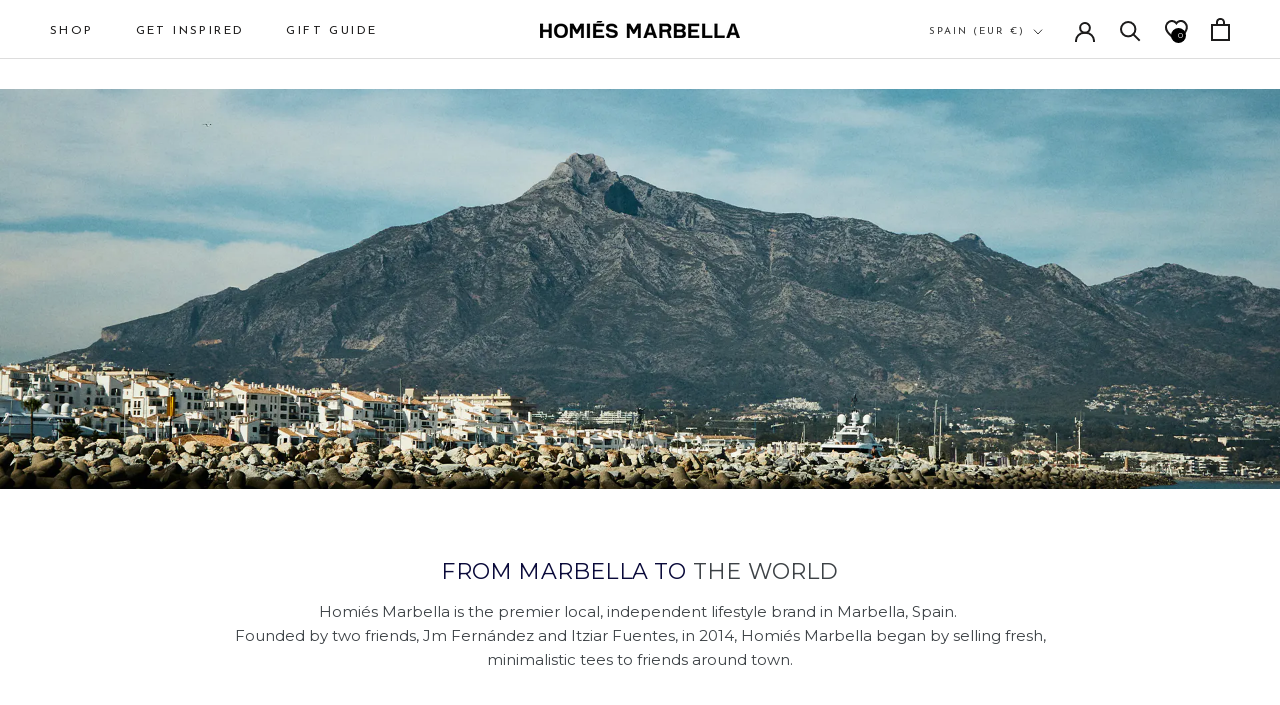

--- FILE ---
content_type: text/html; charset=UTF-8
request_url: https://pre.bossapps.co/api/js/homiesmarbella.myshopify.com/variants
body_size: 86
content:
{"44386385166633":"yes","44386385199401":"yes","44386385232169":"yes","44386385264937":"yes","44386385297705":"yes"}

--- FILE ---
content_type: text/css
request_url: https://homiesmarbella.com/cdn/shop/t/102/assets/size-selector-hover.css?v=27338257885418442471760549617
body_size: -226
content:
.ProductItem__Wrapper{position:relative}.ProductItem__SizeSelector{position:absolute;bottom:0;left:0;right:0;padding:12px;opacity:0;visibility:hidden;transition:all .3s ease;z-index:4;pointer-events:none;background-color:#f5f5f4}.ProductItem__SizeSelector:not(:has(.ProductItem__SizeSelector__Options)){background-color:transparent}.ProductItem__Wrapper:hover .ProductItem__SizeSelector{opacity:1;visibility:visible;transform:translateY(0);pointer-events:auto}.ProductItem__SizeSelector__Title{font-size:12px;font-weight:600;text-transform:uppercase;letter-spacing:.5px;margin-bottom:10px;text-align:center;color:#000}.ProductItem__SizeSelector__Options{display:flex;flex-wrap:wrap;gap:12px 4px;justify-content:flex-start}.ProductItem__SizeOption{display:flex;padding:12px 24px;justify-content:center;align-items:center;gap:10px;flex:1 0 0;color:var(--black, #000);background-color:#fff;font-family:Josefin Sans;font-size:14px;font-weight:400;line-height:normal;width:100%;max-width:65px}.ProductItem__SizeOption.ProductItem__SizeOption--selected{border:1px solid #000}.ProductItem__SizeOption--soldout{cursor:not-allowed;border:1px solid var(--Stone-200, #E7E5E4);background:var(--Stone-50, #FAFAF9);color:var(--Stone-200, #E7E5E4);font-family:Josefin Sans;font-size:14px;font-style:normal;font-weight:400;line-height:normal;position:relative}.ProductItem__SizeOption--soldout:before{content:"";position:absolute;top:50%;left:0;right:0;height:1px;background-color:var(--Stone-200, #E7E5E4);transform:rotate(30deg)}.ProductItem__SizeOption--soldout:after{content:"";position:absolute;top:50%;left:0;right:0;height:1px;background-color:var(--Stone-200, #E7E5E4);transform:rotate(-30deg)}.ProductItem__AddToCart{display:flex;padding:12px 24px;justify-content:center;align-items:center;width:100%;color:#fff;background-color:#000;font-family:Josefin Sans;font-size:14px;font-weight:600;line-height:normal;text-transform:uppercase;letter-spacing:.5px;border:none;cursor:pointer;transition:all .3s ease}.ProductItem__AddToCart:hover:not(:disabled){background-color:#333;transform:translateY(-1px)}.ProductItem__AddToCart:disabled{cursor:not-allowed;background-color:#e7e5e4;color:#a8a29e}@media screen and (max-width: 768px){.ProductItem__SizeSelector{display:none}}
/*# sourceMappingURL=/cdn/shop/t/102/assets/size-selector-hover.css.map?v=27338257885418442471760549617 */


--- FILE ---
content_type: text/css
request_url: https://homiesmarbella.com/cdn/shop/t/102/assets/gem-page-119209918801.css?v=114552110720922181161760012078
body_size: 3527
content:
#r-1665049729385{padding-bottom:10px}#r-1665049729385.gf_row-fluid{transform:none!important;margin-left:-50vw!important}#r-1665049729385>.gf_column{min-height:auto}@media (max-width: 767px){#r-1665049729385{max-width:none!important}}@media (max-width: 991px) and (min-width: 768px){#r-1665049729385{max-width:none!important}}@media (max-width: 1199px) and (min-width: 992px){#r-1665049729385{max-width:none!important;padding-bottom:4px!important}}@media (min-width: 1200px){#r-1665049729385{max-width:none!important}}@media (width: 767.2px){#r-1665049729385{max-width:none!important}}#m-1665049729283{padding-top:200px;padding-bottom:200px;background-color:#d3d3d3;background-image:url(//d1um8515vdn9kb.cloudfront.net/images/hero.jpg);background-size:cover;background-position:center center}#m-1665049729283>.module{position:relative;z-index:11}#m-1665049729283>.gf_hero-overlay{content:"";position:absolute;left:0;top:0;width:100%;height:100%}#m-1665049729283>.hero-link{display:block;width:100%;height:100%;position:absolute;left:0;top:0;z-index:12}#m-1665049729283>.module>.item-content{display:block;position:relative;z-index:5}#m-1665049729283>.module>.gf_hero-overlay{content:"";position:absolute;left:0;top:0;width:100%;height:100%}#m-1665049729283.effect-zoom{cursor:pointer}#m-1665049729283.effect-zoom>.gf_hero-bg-wrap{position:absolute;left:0;top:0;width:100%;height:100%;overflow:hidden}#m-1665049729283.effect-zoom>.gf_hero-bg-wrap>.gf_hero-bg{display:block;width:100%;height:100%}#m-1665049729283.effect-zoom:hover>.gf_hero-bg-wrap>.gf_hero-bg{transform:scale(1.1)}#m-1665049729283>.module[data-fixedMode="1"]>.item-content{position:absolute;top:50%;left:50%;width:100%;-webkit-transform:translateX(-50%) translateY(-50%);-moz-transform:translateX(-50%) translateY(-50%);-ms-transform:translateX(-50%) translateY(-50%);z-index:10}#m-1665049729283>.module[data-fixedMode="1"]>.item-content.align-top{top:10%;-webkit-transform:translateX(-50%) translateY(0%);-moz-transform:translateX(-50%) translateY(0%);-ms-transform:translateX(-50%) translateY(0%)}#m-1665049729283>.module[data-fixedMode="1"]>.item-content.align-bottom{top:auto;bottom:10%;-webkit-transform:translateX(-50%) translateY(0%);-moz-transform:translateX(-50%) translateY(0%);-ms-transform:translateX(-50%) translateY(0%)}#m-1665049729283>.module[data-fixedMode="1"] .gf_hero-fixed{width:100%}@media (max-width: 767px){#m-1665049729283{padding-top:170px!important;padding-bottom:200px!important;background-image:url(https://ucarecdn.com/61192935-07d9-4b90-95b2-4496f1468538/-/format/auto/-/preview/3000x3000/-/quality/lighter/BANNER-ABOUT-US-MOBILE.jpg)!important}}@media (max-width: 991px) and (min-width: 768px){#m-1665049729283{padding-top:170px!important;padding-bottom:200px!important;background-image:url(https://ucarecdn.com/0cb01f3b-2a97-4968-bc3a-1fc0600841db/-/format/auto/-/preview/3000x3000/-/quality/lighter/BANNER-ABOUT-US.jpg)!important}}@media (max-width: 1199px) and (min-width: 992px){#m-1665049729283{padding-top:170px!important;padding-bottom:200px!important;background-image:url(https://ucarecdn.com/ca03fa1f-5092-495b-8e22-9a7fc37b37d8/-/format/auto/-/preview/3000x3000/-/quality/lighter/BANNER-ABOUT-US-LAPTOP.jpg)!important}}@media (min-width: 1200px){#m-1665049729283{padding-top:200px!important;padding-bottom:200px!important;background-image:url(https://ucarecdn.com/7b02d092-f9dc-4881-ac4d-58440196ae18/-/format/auto/-/preview/3000x3000/-/quality/lighter/BANNER-ABOUT-US.jpg)!important}}@media (width: 767.2px){#m-1665049729283{padding-top:170px!important;padding-bottom:200px!important;background-image:url(https://ucarecdn.com/61192935-07d9-4b90-95b2-4496f1468538/-/format/auto/-/preview/3000x3000/-/quality/lighter/BANNER-ABOUT-US-MOBILE.jpg)!important}}#r-1665049729261{padding-bottom:10px}#r-1665049729261.gf_row-fluid{transform:none!important;margin-left:-50vw!important}#r-1665049729261>.gf_column{min-height:auto}@media (max-width: 767px){#r-1665049729261{padding:55px 45px 0!important;max-width:1200px!important;display:none!important}}@media (max-width: 991px) and (min-width: 768px){#r-1665049729261{padding:60px 60px 0!important;max-width:1200px!important}}@media (max-width: 1199px) and (min-width: 992px){#r-1665049729261{padding:70px 150px 0!important;max-width:1200px!important}}@media (min-width: 1200px){#r-1665049729261{padding:60px 150px 0!important;max-width:1200px!important}}@media (width: 767.2px){#r-1665049729261{padding:55px 45px 0!important;max-width:1200px!important;display:none!important}}#e-1665049729367 h1,#e-1665049729367 h2,#e-1665049729367 h3,#e-1665049729367 h4,#e-1665049729367 h5,#e-1665049729367 h6{line-height:inherit!important;text-align:inherit!important;margin:0!important;padding:0!important}#e-1665049729367 .text-edit ul{list-style:disc inside!important}#e-1665049729367 .text-edit ol{list-style:decimal inside!important}#e-1665049729367 .text-edit ul li,#e-1665049729367 .text-edit ol li{list-style:inherit!important}#e-1665049729367 .text-edit font{font-size:inherit!important}@media (max-width: 767px){#e-1665049729367 .text-edit h2{font-size:22px!important;line-height:1.5em!important;letter-spacing:2px!important;color:#3d4246!important;font-family:Montserrat!important;text-transform:none!important;font-weight:400!important}#e-1665049729367 .text-edit h1{font-size:22px!important;line-height:1.5em!important;letter-spacing:0px!important;color:#3d4246!important}}@media (max-width: 991px) and (min-width: 768px){#e-1665049729367 .text-edit h2{font-size:22px!important;line-height:1.5em!important;letter-spacing:2px!important;color:#3d4246!important;font-family:Montserrat!important;text-transform:none!important;font-weight:400!important}#e-1665049729367 .text-edit h1{font-size:22px!important;line-height:1.5em!important;letter-spacing:0px!important;color:#3d4246!important}}@media (max-width: 1199px) and (min-width: 992px){#e-1665049729367 .text-edit h2{font-size:22px!important;line-height:1.5em!important;letter-spacing:2px!important;color:#3d4246!important;font-family:Montserrat!important;text-transform:none!important;font-weight:400!important}#e-1665049729367 .text-edit h1{font-size:22px!important;line-height:1.5em!important;letter-spacing:0px!important;color:#3d4246!important}}@media (min-width: 1200px){#e-1665049729367 .text-edit h2{font-size:22px!important;line-height:1.2em!important;letter-spacing:.2px!important;color:#3d4246!important;font-family:Montserrat!important;text-transform:none!important;font-weight:400!important}#e-1665049729367 .text-edit h1{font-size:22px!important;line-height:1.5em!important;letter-spacing:0px!important;color:#3d4246!important}}@media (width: 767.2px){#e-1665049729367 .text-edit h2{font-size:22px!important;line-height:1.5em!important;letter-spacing:2px!important;color:#3d4246!important;font-family:Montserrat!important;text-transform:none!important;font-weight:400!important}#e-1665049729367 .text-edit h1{font-size:22px!important;line-height:1.5em!important;letter-spacing:0px!important;color:#3d4246!important}}#e-1665049729408 .text-edit{line-height:1.6!important}#e-1665049729408 h1,#e-1665049729408 h2,#e-1665049729408 h3,#e-1665049729408 h4,#e-1665049729408 h5,#e-1665049729408 h6{line-height:inherit!important;text-align:inherit!important;margin:0!important;padding:0!important}#e-1665049729408 .text-edit ul{list-style:disc inside!important}#e-1665049729408 .text-edit ol{list-style:decimal inside!important}#e-1665049729408 .text-edit ul li,#e-1665049729408 .text-edit ol li{list-style:inherit!important}#e-1665049729408 .text-edit>p{font-size:inherit!important;font-family:inherit!important;line-height:inherit!important;text-align:inherit!important;margin:0!important;padding:0!important}#e-1665049729408 .text-edit font{font-size:inherit!important}@media (max-width: 767px){#e-1665049729408{margin-bottom:20px!important;margin-top:15px!important}#e-1665049729408 .text-edit{font-size:15px!important;line-height:1.6em!important;letter-spacing:0px!important;color:#3d4246!important;font-family:Montserrat!important;text-transform:none!important;font-weight:400!important}}@media (max-width: 991px) and (min-width: 768px){#e-1665049729408{margin-bottom:20px!important;margin-top:15px!important}#e-1665049729408 .text-edit{font-size:15px!important;line-height:1.6em!important;letter-spacing:0px!important;color:#3d4246!important;font-family:Montserrat!important;text-transform:none!important;font-weight:400!important}}@media (max-width: 1199px) and (min-width: 992px){#e-1665049729408{margin-bottom:20px!important;margin-top:15px!important}#e-1665049729408 .text-edit{font-size:15px!important;line-height:1.6em!important;letter-spacing:0px!important;color:#3d4246!important;font-family:Montserrat!important;text-transform:none!important;font-weight:400!important;padding-left:0!important}}@media (min-width: 1200px){#e-1665049729408{margin-bottom:15px!important;margin-top:15px!important}#e-1665049729408 .text-edit{font-size:15px!important;line-height:1.6em!important;letter-spacing:0px!important;color:#3d4246!important;font-family:Montserrat!important;text-transform:none!important;font-weight:400!important}}@media (width: 767.2px){#e-1665049729408{margin-bottom:20px!important;margin-top:15px!important}#e-1665049729408 .text-edit{font-size:15px!important;line-height:1.6em!important;letter-spacing:0px!important;color:#3d4246!important;font-family:Montserrat!important;text-transform:none!important;font-weight:400!important}}#r-1669972981878{padding-bottom:10px}#r-1669972981878.gf_row-fluid{transform:none!important;margin-left:-50vw!important}#r-1669972981878>.gf_column{min-height:auto}@media (max-width: 767px){#r-1669972981878{padding:55px 3px 0!important;max-width:1200px!important}}@media (max-width: 991px) and (min-width: 768px){#r-1669972981878{padding:60px 60px 0!important;max-width:1200px!important;display:none!important}}@media (max-width: 1199px) and (min-width: 992px){#r-1669972981878{padding:70px 150px 0!important;max-width:1200px!important;display:none!important}}@media (min-width: 1200px){#r-1669972981878{padding:60px 150px 0!important;max-width:1200px!important;display:none!important}}@media (width: 767.2px){#r-1669972981878{padding:55px 3px 0!important;max-width:1200px!important}}#e-1669972981854 h1,#e-1669972981854 h2,#e-1669972981854 h3,#e-1669972981854 h4,#e-1669972981854 h5,#e-1669972981854 h6{line-height:inherit!important;text-align:inherit!important;margin:0!important;padding:0!important}#e-1669972981854 .text-edit ul{list-style:disc inside!important}#e-1669972981854 .text-edit ol{list-style:decimal inside!important}#e-1669972981854 .text-edit ul li,#e-1669972981854 .text-edit ol li{list-style:inherit!important}#e-1669972981854 .text-edit font{font-size:inherit!important}@media (max-width: 767px){#e-1669972981854{display:none!important}#e-1669972981854 .text-edit h2{font-size:22px!important;line-height:1.5em!important;letter-spacing:2px!important;color:#3d4246!important;font-family:Montserrat!important;text-transform:none!important;font-weight:400!important}#e-1669972981854 .text-edit h1{font-size:22px!important;line-height:1.5em!important;letter-spacing:0px!important;color:#3d4246!important}}@media (max-width: 991px) and (min-width: 768px){#e-1669972981854{display:none!important}#e-1669972981854 .text-edit h2{font-size:22px!important;line-height:1.5em!important;letter-spacing:2px!important;color:#3d4246!important;font-family:Montserrat!important;text-transform:none!important;font-weight:400!important}#e-1669972981854 .text-edit h1{font-size:22px!important;line-height:1.5em!important;letter-spacing:0px!important;color:#3d4246!important}}@media (max-width: 1199px) and (min-width: 992px){#e-1669972981854 .text-edit h2{font-size:22px!important;line-height:1.5em!important;letter-spacing:2px!important;color:#3d4246!important;font-family:Montserrat!important;text-transform:none!important;font-weight:400!important}#e-1669972981854 .text-edit h1{font-size:22px!important;line-height:1.5em!important;letter-spacing:0px!important;color:#3d4246!important}}@media (min-width: 1200px){#e-1669972981854 .text-edit h2{font-size:22px!important;line-height:1.2em!important;letter-spacing:.2px!important;color:#3d4246!important;font-family:Montserrat!important;text-transform:none!important;font-weight:400!important}#e-1669972981854 .text-edit h1{font-size:22px!important;line-height:1.5em!important;letter-spacing:0px!important;color:#3d4246!important}}@media (width: 767.2px){#e-1669972981854{display:none!important}#e-1669972981854 .text-edit h2{font-size:22px!important;line-height:1.5em!important;letter-spacing:2px!important;color:#3d4246!important;font-family:Montserrat!important;text-transform:none!important;font-weight:400!important}#e-1669972981854 .text-edit h1{font-size:22px!important;line-height:1.5em!important;letter-spacing:0px!important;color:#3d4246!important}}#e-1690811516144 h1,#e-1690811516144 h2,#e-1690811516144 h3,#e-1690811516144 h4,#e-1690811516144 h5,#e-1690811516144 h6{line-height:inherit!important;text-align:inherit!important;margin:0!important;padding:0!important}#e-1690811516144 .text-edit ul{list-style:disc inside!important}#e-1690811516144 .text-edit ol{list-style:decimal inside!important}#e-1690811516144 .text-edit ul li,#e-1690811516144 .text-edit ol li{list-style:inherit!important}#e-1690811516144 .text-edit font{font-size:inherit!important}@media (max-width: 767px){#e-1690811516144 .text-edit h2{font-size:22px!important;line-height:1.5em!important;letter-spacing:2px!important;color:#3d4246!important;font-family:Montserrat!important;text-transform:none!important;font-weight:400!important}#e-1690811516144 .text-edit h1{font-size:22px!important;line-height:1.5em!important;letter-spacing:0px!important;color:#3d4246!important}}@media (max-width: 991px) and (min-width: 768px){#e-1690811516144 .text-edit h2{font-size:22px!important;line-height:1.5em!important;letter-spacing:2px!important;color:#3d4246!important;font-family:Montserrat!important;text-transform:none!important;font-weight:400!important}#e-1690811516144 .text-edit h1{font-size:22px!important;line-height:1.5em!important;letter-spacing:0px!important;color:#3d4246!important}}@media (max-width: 1199px) and (min-width: 992px){#e-1690811516144{display:none!important}#e-1690811516144 .text-edit h2{font-size:22px!important;line-height:1.5em!important;letter-spacing:2px!important;color:#3d4246!important;font-family:Montserrat!important;text-transform:none!important;font-weight:400!important}#e-1690811516144 .text-edit h1{font-size:22px!important;line-height:1.5em!important;letter-spacing:0px!important;color:#3d4246!important}}@media (min-width: 1200px){#e-1690811516144{display:none!important}#e-1690811516144 .text-edit h2{font-size:22px!important;line-height:1.2em!important;letter-spacing:.2px!important;color:#3d4246!important;font-family:Montserrat!important;text-transform:none!important;font-weight:400!important}#e-1690811516144 .text-edit h1{font-size:22px!important;line-height:1.5em!important;letter-spacing:0px!important;color:#3d4246!important}}@media (width: 767.2px){#e-1690811516144 .text-edit h2{font-size:22px!important;line-height:1.5em!important;letter-spacing:2px!important;color:#3d4246!important;font-family:Montserrat!important;text-transform:none!important;font-weight:400!important}#e-1690811516144 .text-edit h1{font-size:22px!important;line-height:1.5em!important;letter-spacing:0px!important;color:#3d4246!important}}#r-1669973018714{padding-bottom:10px}#r-1669973018714.gf_row-fluid{transform:none!important;margin-left:-50vw!important}#r-1669973018714>.gf_column{min-height:auto}@media (max-width: 767px){#r-1669973018714{padding:18px 40px 0!important;max-width:1200px!important}}@media (max-width: 991px) and (min-width: 768px){#r-1669973018714{padding:60px 60px 0!important;max-width:1200px!important;display:none!important}}@media (max-width: 1199px) and (min-width: 992px){#r-1669973018714{padding:70px 150px 0!important;max-width:1200px!important;display:none!important}}@media (min-width: 1200px){#r-1669973018714{padding:60px 150px 0!important;max-width:1200px!important;display:none!important}}@media (width: 767.2px){#r-1669973018714{padding:18px 40px 0!important;max-width:1200px!important}}#e-1669973018758 .text-edit{line-height:1.6!important}#e-1669973018758 h1,#e-1669973018758 h2,#e-1669973018758 h3,#e-1669973018758 h4,#e-1669973018758 h5,#e-1669973018758 h6{line-height:inherit!important;text-align:inherit!important;margin:0!important;padding:0!important}#e-1669973018758 .text-edit ul{list-style:disc inside!important}#e-1669973018758 .text-edit ol{list-style:decimal inside!important}#e-1669973018758 .text-edit ul li,#e-1669973018758 .text-edit ol li{list-style:inherit!important}#e-1669973018758 .text-edit>p{font-size:inherit!important;font-family:inherit!important;line-height:inherit!important;text-align:inherit!important;margin:0!important;padding:0!important}#e-1669973018758 .text-edit font{font-size:inherit!important}@media (max-width: 767px){#e-1669973018758{margin-bottom:20px!important;margin-top:15px!important}#e-1669973018758 .text-edit{font-size:15px!important;line-height:1.6em!important;letter-spacing:0px!important;color:#3d4246!important;font-family:Montserrat!important;text-transform:none!important;font-weight:400!important}}@media (max-width: 991px) and (min-width: 768px){#e-1669973018758{margin-bottom:20px!important;margin-top:15px!important}#e-1669973018758 .text-edit{font-size:15px!important;line-height:1.6em!important;letter-spacing:0px!important;color:#3d4246!important;font-family:Montserrat!important;text-transform:none!important;font-weight:400!important}}@media (max-width: 1199px) and (min-width: 992px){#e-1669973018758{margin-bottom:20px!important;margin-top:15px!important}#e-1669973018758 .text-edit{font-size:15px!important;line-height:1.6em!important;letter-spacing:0px!important;color:#3d4246!important;font-family:Montserrat!important;text-transform:none!important;font-weight:400!important;padding-left:0!important}}@media (min-width: 1200px){#e-1669973018758{margin-bottom:15px!important;margin-top:15px!important}#e-1669973018758 .text-edit{font-size:15px!important;line-height:1.6em!important;letter-spacing:0px!important;color:#3b3b61!important;font-family:Montserrat!important;text-transform:none!important;font-weight:400!important}}@media (width: 767.2px){#e-1669973018758{margin-bottom:20px!important;margin-top:15px!important}#e-1669973018758 .text-edit{font-size:15px!important;line-height:1.6em!important;letter-spacing:0px!important;color:#3d4246!important;font-family:Montserrat!important;text-transform:none!important;font-weight:400!important}}#r-1669376268197{padding-bottom:10px}#r-1669376268197.gf_row-fluid{transform:none!important;margin-left:-50vw!important}#r-1669376268197>.gf_column{min-height:auto}@media (max-width: 767px){#r-1669376268197{padding:0 28px!important;max-width:1200px!important;flex-direction:column!important;display:none!important}}@media (max-width: 991px) and (min-width: 768px){#r-1669376268197{padding:60px 44px 0 47px!important;max-width:1200px!important}}@media (max-width: 1199px) and (min-width: 992px){#r-1669376268197{padding:40px 130px 0!important;max-width:1200px!important}}@media (min-width: 1200px){#r-1669376268197{padding:60px 135px 0!important;max-width:1200px!important}}@media (width: 767.2px){#r-1669376268197{padding:0 28px!important;max-width:1200px!important;flex-direction:column!important;display:none!important}}#e-1667853465621 .text-edit{line-height:1.6!important}#e-1667853465621 h1,#e-1667853465621 h2,#e-1667853465621 h3,#e-1667853465621 h4,#e-1667853465621 h5,#e-1667853465621 h6{line-height:inherit!important;text-align:inherit!important;margin:0!important;padding:0!important}#e-1667853465621 .text-edit ul{list-style:disc inside!important}#e-1667853465621 .text-edit ol{list-style:decimal inside!important}#e-1667853465621 .text-edit ul li,#e-1667853465621 .text-edit ol li{list-style:inherit!important}#e-1667853465621 .text-edit>p{font-size:inherit!important;font-family:inherit!important;line-height:inherit!important;text-align:inherit!important;margin:0!important;padding:0!important}#e-1667853465621 .text-edit font{font-size:inherit!important}@media (max-width: 767px){#e-1667853465621{margin-bottom:20px!important;margin-top:15px!important}#e-1667853465621 .text-edit{font-size:15px!important;line-height:1.6em!important;letter-spacing:0px!important;color:#3d4246!important;font-family:Montserrat!important;text-transform:none!important;font-weight:400!important}}@media (max-width: 991px) and (min-width: 768px){#e-1667853465621{margin-bottom:20px!important;margin-top:15px!important}#e-1667853465621 .text-edit{font-size:15px!important;line-height:1.6em!important;letter-spacing:0px!important;color:#3d4246!important;font-family:Montserrat!important;text-transform:none!important;font-weight:400!important}}@media (max-width: 1199px) and (min-width: 992px){#e-1667853465621{margin-bottom:20px!important;margin-top:15px!important}#e-1667853465621 .text-edit{font-size:15px!important;line-height:1.6em!important;letter-spacing:0px!important;color:#3d4246!important;font-family:Montserrat!important;text-transform:none!important;font-weight:400!important}}@media (min-width: 1200px){#e-1667853465621{margin-bottom:15px!important;margin-top:15px!important}#e-1667853465621 .text-edit{font-size:15px!important;line-height:1.6em!important;letter-spacing:0px!important;color:#3d4246!important;font-family:Montserrat!important;text-transform:none!important;font-weight:400!important}}@media (width: 767.2px){#e-1667853465621{margin-bottom:20px!important;margin-top:15px!important}#e-1667853465621 .text-edit{font-size:15px!important;line-height:1.6em!important;letter-spacing:0px!important;color:#3d4246!important;font-family:Montserrat!important;text-transform:none!important;font-weight:400!important}}#e-1665049729321 .text-edit{line-height:1.6!important}#e-1665049729321 h1,#e-1665049729321 h2,#e-1665049729321 h3,#e-1665049729321 h4,#e-1665049729321 h5,#e-1665049729321 h6{line-height:inherit!important;text-align:inherit!important;margin:0!important;padding:0!important}#e-1665049729321 .text-edit ul{list-style:disc inside!important}#e-1665049729321 .text-edit ol{list-style:decimal inside!important}#e-1665049729321 .text-edit ul li,#e-1665049729321 .text-edit ol li{list-style:inherit!important}#e-1665049729321 .text-edit>p{font-size:inherit!important;font-family:inherit!important;line-height:inherit!important;text-align:inherit!important;margin:0!important;padding:0!important}#e-1665049729321 .text-edit font{font-size:inherit!important}@media (max-width: 767px){#e-1665049729321 .text-edit{font-size:15px!important;line-height:1.6em!important;letter-spacing:0px!important;color:#3d4246!important;font-family:Montserrat!important;text-transform:none!important;font-weight:400!important;padding-top:0!important;padding-bottom:30px!important}}@media (max-width: 991px) and (min-width: 768px){#e-1665049729321 .text-edit{font-size:15px!important;line-height:1.6em!important;letter-spacing:0px!important;color:#3d4246!important;font-family:Montserrat!important;text-transform:none!important;font-weight:400!important;padding-top:0!important}}@media (max-width: 1199px) and (min-width: 992px){#e-1665049729321 .text-edit{font-size:15px!important;line-height:1.6em!important;letter-spacing:0px!important;color:#3d4246!important;font-family:Montserrat!important;text-transform:none!important;font-weight:400!important;padding-top:0!important}}@media (min-width: 1200px){#e-1665049729321 .text-edit{font-size:15px!important;line-height:1.6em!important;letter-spacing:0px!important;color:#3d4246!important;font-family:Montserrat!important;text-transform:none!important;font-weight:400!important;padding-top:0!important}}@media (width: 767.2px){#e-1665049729321 .text-edit{font-size:15px!important;line-height:1.6em!important;letter-spacing:0px!important;color:#3d4246!important;font-family:Montserrat!important;text-transform:none!important;font-weight:400!important;padding-top:0!important;padding-bottom:30px!important}}#e-1669898055249 a{display:block}#e-1669898055249 .gf_image{width:100%;height:auto}@media (max-width: 767px){#e-1669898055249 .gf_image{width:100%!important;height:auto!important;padding-bottom:29px!important}}@media (max-width: 991px) and (min-width: 768px){#e-1669898055249 .gf_image{width:100%!important;height:auto!important}}@media (max-width: 1199px) and (min-width: 992px){#e-1669898055249 .gf_image{width:100%!important;height:auto!important}}@media (min-width: 1200px){#e-1669898055249 .gf_image{width:100%!important;height:auto!important}}@media (width: 767.2px){#e-1669898055249 .gf_image{width:100%!important;height:auto!important;padding-bottom:29px!important}}#r-1669972175127{padding-bottom:10px}#r-1669972175127.gf_row-fluid{transform:none!important;margin-left:-50vw!important}#r-1669972175127>.gf_column{min-height:auto}@media (max-width: 767px){#r-1669972175127{padding:0 26px 0 27px!important;max-width:1200px!important;flex-direction:column!important}}@media (max-width: 991px) and (min-width: 768px){#r-1669972175127{padding:60px 60px 0!important;max-width:1200px!important;display:none!important}}@media (max-width: 1199px) and (min-width: 992px){#r-1669972175127{padding:40px 150px 0!important;max-width:1200px!important;display:none!important}}@media (min-width: 1200px){#r-1669972175127{padding:60px 150px 0!important;max-width:1200px!important;display:none!important}}@media (width: 767.2px){#r-1669972175127{padding:0 26px 0 27px!important;max-width:1200px!important;flex-direction:column!important}}#e-1669972175082 .text-edit{line-height:1.6!important}#e-1669972175082 h1,#e-1669972175082 h2,#e-1669972175082 h3,#e-1669972175082 h4,#e-1669972175082 h5,#e-1669972175082 h6{line-height:inherit!important;text-align:inherit!important;margin:0!important;padding:0!important}#e-1669972175082 .text-edit ul{list-style:disc inside!important}#e-1669972175082 .text-edit ol{list-style:decimal inside!important}#e-1669972175082 .text-edit ul li,#e-1669972175082 .text-edit ol li{list-style:inherit!important}#e-1669972175082 .text-edit>p{font-size:inherit!important;font-family:inherit!important;line-height:inherit!important;text-align:inherit!important;margin:0!important;padding:0!important}#e-1669972175082 .text-edit font{font-size:inherit!important}@media (max-width: 767px){#e-1669972175082{margin-bottom:20px!important;margin-top:15px!important}#e-1669972175082 .text-edit{font-size:15px!important;line-height:1.6em!important;letter-spacing:0px!important;color:#3d4246!important;font-family:Montserrat!important;text-transform:none!important;font-weight:400!important;padding-bottom:5px!important}}@media (max-width: 991px) and (min-width: 768px){#e-1669972175082{margin-bottom:20px!important;margin-top:15px!important}#e-1669972175082 .text-edit{font-size:15px!important;line-height:1.6em!important;letter-spacing:0px!important;color:#3d4246!important;font-family:Montserrat!important;text-transform:none!important;font-weight:400!important}}@media (max-width: 1199px) and (min-width: 992px){#e-1669972175082{margin-bottom:20px!important;margin-top:15px!important}#e-1669972175082 .text-edit{font-size:15px!important;line-height:1.6em!important;letter-spacing:0px!important;color:#3d4246!important;font-family:Montserrat!important;text-transform:none!important;font-weight:400!important}}@media (min-width: 1200px){#e-1669972175082{margin-bottom:15px!important;margin-top:15px!important}#e-1669972175082 .text-edit{font-size:15px!important;line-height:1.6em!important;letter-spacing:0px!important;color:#3b3b61!important;font-family:Montserrat!important;text-transform:none!important;font-weight:400!important}}@media (width: 767.2px){#e-1669972175082{margin-bottom:20px!important;margin-top:15px!important}#e-1669972175082 .text-edit{font-size:15px!important;line-height:1.6em!important;letter-spacing:0px!important;color:#3d4246!important;font-family:Montserrat!important;text-transform:none!important;font-weight:400!important;padding-bottom:5px!important}}#e-1669972175065 a{display:block}#e-1669972175065 .gf_image{width:100%;height:auto}@media (max-width: 767px){#e-1669972175065 .gf_image{width:100%!important;height:auto!important;padding-bottom:29px!important;padding-top:1px!important}}@media (max-width: 991px) and (min-width: 768px){#e-1669972175065 .gf_image{width:100%!important;height:auto!important}}@media (max-width: 1199px) and (min-width: 992px){#e-1669972175065 .gf_image{width:100%!important;height:auto!important}}@media (min-width: 1200px){#e-1669972175065 .gf_image{width:100%!important;height:auto!important}}@media (width: 767.2px){#e-1669972175065 .gf_image{width:100%!important;height:auto!important;padding-bottom:29px!important;padding-top:1px!important}}#e-1669972175111 .text-edit{line-height:1.6!important}#e-1669972175111 h1,#e-1669972175111 h2,#e-1669972175111 h3,#e-1669972175111 h4,#e-1669972175111 h5,#e-1669972175111 h6{line-height:inherit!important;text-align:inherit!important;margin:0!important;padding:0!important}#e-1669972175111 .text-edit ul{list-style:disc inside!important}#e-1669972175111 .text-edit ol{list-style:decimal inside!important}#e-1669972175111 .text-edit ul li,#e-1669972175111 .text-edit ol li{list-style:inherit!important}#e-1669972175111 .text-edit>p{font-size:inherit!important;font-family:inherit!important;line-height:inherit!important;text-align:inherit!important;margin:0!important;padding:0!important}#e-1669972175111 .text-edit font{font-size:inherit!important}@media (max-width: 767px){#e-1669972175111 .text-edit{font-size:15px!important;line-height:1.6em!important;letter-spacing:0px!important;color:#3d4246!important;font-family:Montserrat!important;text-transform:none!important;font-weight:400!important;padding-top:0!important;padding-bottom:2px!important}}@media (max-width: 991px) and (min-width: 768px){#e-1669972175111 .text-edit{font-size:15px!important;line-height:1.6em!important;letter-spacing:0px!important;color:#3d4246!important;font-family:Montserrat!important;text-transform:none!important;font-weight:400!important;padding-top:0!important}}@media (max-width: 1199px) and (min-width: 992px){#e-1669972175111 .text-edit{font-size:15px!important;line-height:1.6em!important;letter-spacing:0px!important;color:#3d4246!important;font-family:Montserrat!important;text-transform:none!important;font-weight:400!important;padding-top:0!important}}@media (min-width: 1200px){#e-1669972175111 .text-edit{font-size:15px!important;line-height:1.6em!important;letter-spacing:0px!important;color:#3d4246!important;font-family:Montserrat!important;text-transform:none!important;font-weight:400!important;padding-top:0!important}}@media (width: 767.2px){#e-1669972175111 .text-edit{font-size:15px!important;line-height:1.6em!important;letter-spacing:0px!important;color:#3d4246!important;font-family:Montserrat!important;text-transform:none!important;font-weight:400!important;padding-top:0!important;padding-bottom:2px!important}}#r-1669898008264{padding-bottom:10px}#r-1669898008264.gf_row-fluid{transform:none!important;margin-left:-50vw!important}#r-1669898008264>.gf_column{min-height:auto}@media (max-width: 767px){#r-1669898008264{padding:55px 40px 0!important}}@media (max-width: 991px) and (min-width: 768px){#r-1669898008264{padding:60px 60px 0!important}}@media (max-width: 1199px) and (min-width: 992px){#r-1669898008264{padding:60px 145px 0!important}}@media (min-width: 1200px){#r-1669898008264{padding:60px 150px 0!important}}@media (width: 767.2px){#r-1669898008264{padding:55px 40px 0!important}}#r-1669898008277{padding-bottom:10px;width:100%}#r-1669898008277.gf_row-fluid{transform:none!important;margin-left:-50vw!important}#r-1669898008277>.gf_column{min-height:1px}@media (max-width: 767px){#r-1669898008277{max-width:1200px!important;margin-left:auto!important;padding-bottom:1px!important;padding-left:0!important;display:none!important}}@media (max-width: 991px) and (min-width: 768px){#r-1669898008277{max-width:1200px!important;margin-left:auto!important;padding-bottom:1px!important}}@media (max-width: 1199px) and (min-width: 992px){#r-1669898008277{max-width:1200px!important;margin-left:auto!important;padding-bottom:1px!important}}@media (min-width: 1200px){#r-1669898008277{max-width:1200px!important;margin-left:auto!important;padding-bottom:1px!important}}@media (width: 767.2px){#r-1669898008277{max-width:1200px!important;margin-left:auto!important;padding-bottom:1px!important;padding-left:0!important;display:none!important}}@media (max-width: 767px){#e-1669898008252 .gf_image{height:auto!important;width:120%!important}}@media (max-width: 991px) and (min-width: 768px){#e-1669898008252 .gf_image{height:auto!important;width:70%!important}}@media (max-width: 1199px) and (min-width: 992px){#e-1669898008252 .gf_image{height:auto!important;width:60%!important}}@media (min-width: 1200px){#e-1669898008252 .gf_image{height:auto!important;width:50%!important}}@media (width: 767.2px){#e-1669898008252 .gf_image{height:auto!important;width:120%!important}}@media (max-width: 767px){#e-1669898008292 .gf_image{height:auto!important;width:100%!important}}@media (max-width: 991px) and (min-width: 768px){#e-1669898008292 .gf_image{height:auto!important;width:70%!important}}@media (max-width: 1199px) and (min-width: 992px){#e-1669898008292 .gf_image{height:auto!important;width:60%!important}}@media (min-width: 1200px){#e-1669898008292 .gf_image{height:auto!important;width:50%!important}}@media (width: 767.2px){#e-1669898008292 .gf_image{height:auto!important;width:100%!important}}@media (max-width: 767px){#e-1669898008238 .gf_image{height:auto!important;width:100%!important}}@media (max-width: 991px) and (min-width: 768px){#e-1669898008238 .gf_image{height:auto!important;width:70%!important}}@media (max-width: 1199px) and (min-width: 992px){#e-1669898008238 .gf_image{height:auto!important;width:60%!important}}@media (min-width: 1200px){#e-1669898008238 .gf_image{height:auto!important;width:50%!important}}@media (width: 767.2px){#e-1669898008238 .gf_image{height:auto!important;width:100%!important}}#e-1669898008262 h1,#e-1669898008262 h2,#e-1669898008262 h3,#e-1669898008262 h4,#e-1669898008262 h5,#e-1669898008262 h6{line-height:inherit!important;text-align:inherit!important;margin:0!important;padding:0!important}#e-1669898008262 .text-edit ul{list-style:disc inside!important}#e-1669898008262 .text-edit ol{list-style:decimal inside!important}#e-1669898008262 .text-edit ul li,#e-1669898008262 .text-edit ol li{list-style:inherit!important}#e-1669898008262 .text-edit font{font-size:inherit!important}@media (max-width: 767px){#e-1669898008262 .text-edit h2{font-size:22px!important;line-height:1.5em!important;letter-spacing:2px!important;color:#3d4246!important;font-family:Montserrat!important;text-transform:none!important;font-weight:400!important}#e-1669898008262 .text-edit h1{font-size:22px!important;line-height:1.5em!important;letter-spacing:0px!important;color:#3d4246!important}}@media (max-width: 991px) and (min-width: 768px){#e-1669898008262 .text-edit h2{font-size:22px!important;line-height:1.5em!important;letter-spacing:2px!important;color:#3d4246!important;font-family:Montserrat!important;text-transform:none!important;font-weight:400!important}#e-1669898008262 .text-edit h1{font-size:22px!important;line-height:1.5em!important;letter-spacing:0px!important;color:#3d4246!important}}@media (max-width: 1199px) and (min-width: 992px){#e-1669898008262 .text-edit h2{font-size:22px!important;line-height:1.5em!important;letter-spacing:2px!important;color:#3d4246!important;font-family:Montserrat!important;text-transform:none!important;font-weight:400!important}#e-1669898008262 .text-edit h1{font-size:22px!important;line-height:1.5em!important;letter-spacing:0px!important;color:#3d4246!important}}@media (min-width: 1200px){#e-1669898008262 .text-edit h2{font-size:22px!important;line-height:1.2em!important;letter-spacing:.2px!important;color:#3d4246!important;font-family:Montserrat!important;text-transform:none!important;font-weight:400!important}#e-1669898008262 .text-edit h1{font-size:22px!important;line-height:1.5em!important;letter-spacing:0px!important;color:#3d4246!important}}@media (width: 767.2px){#e-1669898008262 .text-edit h2{font-size:22px!important;line-height:1.5em!important;letter-spacing:2px!important;color:#3d4246!important;font-family:Montserrat!important;text-transform:none!important;font-weight:400!important}#e-1669898008262 .text-edit h1{font-size:22px!important;line-height:1.5em!important;letter-spacing:0px!important;color:#3d4246!important}}#e-1669898008241 .text-edit{line-height:1.6!important}#e-1669898008241 h1,#e-1669898008241 h2,#e-1669898008241 h3,#e-1669898008241 h4,#e-1669898008241 h5,#e-1669898008241 h6{line-height:inherit!important;text-align:inherit!important;margin:0!important;padding:0!important}#e-1669898008241 .text-edit ul{list-style:disc inside!important}#e-1669898008241 .text-edit ol{list-style:decimal inside!important}#e-1669898008241 .text-edit ul li,#e-1669898008241 .text-edit ol li{list-style:inherit!important}#e-1669898008241 .text-edit>p{font-size:inherit!important;font-family:inherit!important;line-height:inherit!important;text-align:inherit!important;margin:0!important;padding:0!important}#e-1669898008241 .text-edit font{font-size:inherit!important}@media (max-width: 767px){#e-1669898008241{margin-top:15px!important}#e-1669898008241 .text-edit{font-size:15px!important;line-height:1.6em!important;letter-spacing:0px!important;color:#3d4246!important;font-family:Montserrat!important;text-transform:none!important;font-weight:400!important;padding-left:0!important}}@media (max-width: 991px) and (min-width: 768px){#e-1669898008241{margin-top:15px!important}#e-1669898008241 .text-edit{font-size:15px!important;line-height:1.6em!important;letter-spacing:0px!important;color:#3d4246!important;font-family:Montserrat!important;text-transform:none!important;font-weight:400!important;padding-left:4px!important;padding-right:5px!important}}@media (max-width: 1199px) and (min-width: 992px){#e-1669898008241{margin-top:15px!important}#e-1669898008241 .text-edit{font-size:15px!important;line-height:1.6em!important;letter-spacing:0px!important;color:#3d4246!important;font-family:Montserrat!important;text-transform:none!important;font-weight:400!important}}@media (min-width: 1200px){#e-1669898008241{margin-top:15px!important}#e-1669898008241 .text-edit{font-size:15px!important;line-height:1.6em!important;letter-spacing:0px!important;color:#3d4246!important;font-family:Montserrat!important;text-transform:none!important;font-weight:400!important}}@media (width: 767.2px){#e-1669898008241{margin-top:15px!important}#e-1669898008241 .text-edit{font-size:15px!important;line-height:1.6em!important;letter-spacing:0px!important;color:#3d4246!important;font-family:Montserrat!important;text-transform:none!important;font-weight:400!important;padding-left:0!important}}#r-1669813233228{padding-bottom:10px;width:100%}#r-1669813233228.gf_row-fluid{transform:none!important;margin-left:-50vw!important}#r-1669813233228>.gf_column{min-height:1px}@media (max-width: 767px){#r-1669813233228{max-width:1200px!important;margin-left:auto!important;padding:28px 5px 1px 8px!important}}@media (max-width: 991px) and (min-width: 768px){#r-1669813233228{max-width:1200px!important;margin-left:auto!important;padding-bottom:1px!important;display:none!important}}@media (max-width: 1199px) and (min-width: 992px){#r-1669813233228{max-width:1200px!important;margin-left:auto!important;padding-bottom:1px!important;display:none!important}}@media (min-width: 1200px){#r-1669813233228{max-width:1200px!important;margin-left:auto!important;padding-bottom:1px!important;display:none!important}}@media (width: 767.2px){#r-1669813233228{max-width:1200px!important;margin-left:auto!important;padding:28px 5px 1px 8px!important}}@media (max-width: 767px){#e-1669813233254 .gf_image{height:auto!important;width:120%!important}}@media (max-width: 991px) and (min-width: 768px){#e-1669813233254 .gf_image{height:auto!important;width:70%!important}}@media (max-width: 1199px) and (min-width: 992px){#e-1669813233254 .gf_image{height:auto!important;width:60%!important}}@media (min-width: 1200px){#e-1669813233254 .gf_image{height:auto!important;width:50%!important}}@media (width: 767.2px){#e-1669813233254 .gf_image{height:auto!important;width:120%!important}}@media (max-width: 767px){#e-1669813233188 .gf_image{height:auto!important;width:100%!important}}@media (max-width: 991px) and (min-width: 768px){#e-1669813233188 .gf_image{height:auto!important;width:70%!important}}@media (max-width: 1199px) and (min-width: 992px){#e-1669813233188 .gf_image{height:auto!important;width:60%!important}}@media (min-width: 1200px){#e-1669813233188 .gf_image{height:auto!important;width:50%!important}}@media (width: 767.2px){#e-1669813233188 .gf_image{height:auto!important;width:100%!important}}@media (max-width: 767px){#e-1669813233258 .gf_image{height:auto!important;width:100%!important}}@media (max-width: 991px) and (min-width: 768px){#e-1669813233258 .gf_image{height:auto!important;width:70%!important}}@media (max-width: 1199px) and (min-width: 992px){#e-1669813233258 .gf_image{height:auto!important;width:60%!important}}@media (min-width: 1200px){#e-1669813233258 .gf_image{height:auto!important;width:50%!important}}@media (width: 767.2px){#e-1669813233258 .gf_image{height:auto!important;width:100%!important}}#r-1665049729312{padding-bottom:10px}#r-1665049729312.gf_row-fluid{transform:none!important;margin-left:-50vw!important}#r-1665049729312>.gf_column{min-height:auto}@media (max-width: 767px){#r-1665049729312{padding:30px 0 40px!important}}@media (max-width: 991px) and (min-width: 768px){#r-1665049729312{padding-top:40px!important;padding-bottom:40px!important}}@media (max-width: 1199px) and (min-width: 992px){#r-1665049729312{padding-top:40px!important;padding-bottom:40px!important}}@media (min-width: 1200px){#r-1665049729312{padding-top:40px!important;padding-bottom:40px!important}}@media (width: 767.2px){#r-1665049729312{padding:30px 0 40px!important}}#r-1690369283889{padding-bottom:10px;width:100%}#r-1690369283889.gf_row-fluid{transform:none!important;margin-left:-50vw!important}#r-1690369283889>.gf_column{min-height:1px}@media (max-width: 767px){#r-1690369283889{max-width:1200px!important;flex-direction:column!important;padding-top:0!important}}@media (max-width: 991px) and (min-width: 768px){#r-1690369283889{max-width:1200px!important}}@media (max-width: 1199px) and (min-width: 992px){#r-1690369283889{max-width:1200px!important}}@media (min-width: 1200px){#r-1690369283889{max-width:1200px!important}}@media (width: 767.2px){#r-1690369283889{max-width:1200px!important;flex-direction:column!important;padding-top:0!important}}#e-1665049729387 .text-edit{line-height:1.6!important}#e-1665049729387 h1,#e-1665049729387 h2,#e-1665049729387 h3,#e-1665049729387 h4,#e-1665049729387 h5,#e-1665049729387 h6{line-height:inherit!important;text-align:inherit!important;margin:0!important;padding:0!important}#e-1665049729387 .text-edit ul{list-style:disc inside!important}#e-1665049729387 .text-edit ol{list-style:decimal inside!important}#e-1665049729387 .text-edit ul li,#e-1665049729387 .text-edit ol li{list-style:inherit!important}#e-1665049729387 .text-edit>p{font-size:inherit!important;font-family:inherit!important;line-height:inherit!important;text-align:inherit!important;margin:0!important;padding:0!important}#e-1665049729387 .text-edit font{font-size:inherit!important}@media (max-width: 767px){#e-1665049729387{margin-top:20px!important}#e-1665049729387 .text-edit{font-size:15px!important;line-height:1.6em!important;letter-spacing:0px!important;color:#3d4246!important;font-family:Montserrat!important;text-transform:none!important;font-weight:400!important;padding-left:0!important}}@media (max-width: 991px) and (min-width: 768px){#e-1665049729387{margin-top:20px!important}#e-1665049729387 .text-edit{font-size:15px!important;line-height:1.6em!important;letter-spacing:0px!important;color:#3d4246!important;font-family:Montserrat!important;text-transform:none!important;font-weight:400!important;padding-left:5px!important}}@media (max-width: 1199px) and (min-width: 992px){#e-1665049729387{margin-top:20px!important}#e-1665049729387 .text-edit{font-size:15px!important;line-height:1.6em!important;letter-spacing:0px!important;color:#3d4246!important;font-family:Montserrat!important;text-transform:none!important;font-weight:400!important;padding-left:0!important}}@media (min-width: 1200px){#e-1665049729387{margin-top:20px!important}#e-1665049729387 .text-edit{font-size:15px!important;line-height:1.6em!important;letter-spacing:0px!important;color:#3d4246!important;font-family:Montserrat!important;text-transform:none!important;font-weight:400!important;padding-left:0!important}}@media (width: 767.2px){#e-1665049729387{margin-top:20px!important}#e-1665049729387 .text-edit{font-size:15px!important;line-height:1.6em!important;letter-spacing:0px!important;color:#3d4246!important;font-family:Montserrat!important;text-transform:none!important;font-weight:400!important;padding-left:0!important}}#e-1665049729364 .text-edit{line-height:1.6!important}#e-1665049729364 h1,#e-1665049729364 h2,#e-1665049729364 h3,#e-1665049729364 h4,#e-1665049729364 h5,#e-1665049729364 h6{line-height:inherit!important;text-align:inherit!important;margin:0!important;padding:0!important}#e-1665049729364 .text-edit ul{list-style:disc inside!important}#e-1665049729364 .text-edit ol{list-style:decimal inside!important}#e-1665049729364 .text-edit ul li,#e-1665049729364 .text-edit ol li{list-style:inherit!important}#e-1665049729364 .text-edit>p{font-size:inherit!important;font-family:inherit!important;line-height:inherit!important;text-align:inherit!important;margin:0!important;padding:0!important}#e-1665049729364 .text-edit font{font-size:inherit!important}@media (max-width: 767px){#e-1665049729364{margin-top:20px!important}#e-1665049729364 .text-edit{font-size:16px!important;line-height:1.6em!important;letter-spacing:0px!important;color:#3d4246!important;font-family:Montserrat!important;text-transform:none!important;font-weight:400!important;padding-bottom:11px!important}}@media (max-width: 991px) and (min-width: 768px){#e-1665049729364{margin-top:20px!important}#e-1665049729364 .text-edit{font-size:16px!important;line-height:1.6em!important;letter-spacing:0px!important;color:#3d4246!important;font-family:Montserrat!important;text-transform:none!important;font-weight:400!important;padding-bottom:11px!important}}@media (max-width: 1199px) and (min-width: 992px){#e-1665049729364{margin-top:20px!important}#e-1665049729364 .text-edit{font-size:16px!important;line-height:1.6em!important;letter-spacing:0px!important;color:#3d4246!important;font-family:Montserrat!important;text-transform:none!important;font-weight:400!important}}@media (min-width: 1200px){#e-1665049729364{margin-top:20px!important}#e-1665049729364 .text-edit{font-size:16px!important;line-height:1.6em!important;letter-spacing:0px!important;color:#3d4246!important;font-family:Montserrat!important;text-transform:none!important;font-weight:400!important}}@media (width: 767.2px){#e-1665049729364{margin-top:20px!important}#e-1665049729364 .text-edit{font-size:16px!important;line-height:1.6em!important;letter-spacing:0px!important;color:#3d4246!important;font-family:Montserrat!important;text-transform:none!important;font-weight:400!important;padding-bottom:11px!important}}@media (max-width: 767px){#e-1667849867679 .gf_image{height:auto!important;width:77%!important;padding-top:1px!important;padding-left:0!important;border-style:none!important;border-color:#fff0!important;box-shadow:0 0 0 0 none!important}}@media (max-width: 991px) and (min-width: 768px){#e-1667849867679 .gf_image{height:auto!important;width:77%!important;padding-top:1px!important;padding-left:0!important;border-style:none!important;border-color:#fff0!important;box-shadow:0 0 0 0 none!important}}@media (max-width: 1199px) and (min-width: 992px){#e-1667849867679 .gf_image{height:auto!important;width:77%!important;padding-top:1px!important;padding-left:0!important;border-style:none!important;border-color:#fff0!important;box-shadow:0 0 0 0 none!important}}@media (min-width: 1200px){#e-1667849867679 .gf_image{height:auto!important;width:77%!important;padding-top:1px!important;padding-left:0!important;border-style:none!important;border-color:#fff0!important;box-shadow:0 0 0 0 none!important}}@media (width: 767.2px){#e-1667849867679 .gf_image{height:auto!important;width:77%!important;padding-top:1px!important;padding-left:0!important;border-style:none!important;border-color:#fff0!important;box-shadow:0 0 0 0 none!important}}#e-1667849867685 .text-edit{line-height:1.6!important}#e-1667849867685 h1,#e-1667849867685 h2,#e-1667849867685 h3,#e-1667849867685 h4,#e-1667849867685 h5,#e-1667849867685 h6{line-height:inherit!important;text-align:inherit!important;margin:0!important;padding:0!important}#e-1667849867685 .text-edit ul{list-style:disc inside!important}#e-1667849867685 .text-edit ol{list-style:decimal inside!important}#e-1667849867685 .text-edit ul li,#e-1667849867685 .text-edit ol li{list-style:inherit!important}#e-1667849867685 .text-edit>p{font-size:inherit!important;font-family:inherit!important;line-height:inherit!important;text-align:inherit!important;margin:0!important;padding:0!important}#e-1667849867685 .text-edit font{font-size:inherit!important}@media (max-width: 767px){#e-1667849867685{margin-top:20px!important}#e-1667849867685 .text-edit{font-size:15px!important;line-height:1.6em!important;letter-spacing:0px!important;color:#3d4246!important;font-family:Montserrat!important;text-transform:none!important;font-weight:400!important}}@media (max-width: 991px) and (min-width: 768px){#e-1667849867685{margin-top:20px!important}#e-1667849867685 .text-edit{font-size:15px!important;line-height:1.6em!important;letter-spacing:0px!important;color:#3d4246!important;font-family:Montserrat!important;text-transform:none!important;font-weight:400!important;padding-right:5px!important}}@media (max-width: 1199px) and (min-width: 992px){#e-1667849867685{margin-top:20px!important}#e-1667849867685 .text-edit{font-size:15px!important;line-height:1.6em!important;letter-spacing:0px!important;color:#3d4246!important;font-family:Montserrat!important;text-transform:none!important;font-weight:400!important}}@media (min-width: 1200px){#e-1667849867685{margin-top:20px!important}#e-1667849867685 .text-edit{font-size:15px!important;line-height:1.6em!important;letter-spacing:0px!important;color:#3d4246!important;font-family:Montserrat!important;text-transform:none!important;font-weight:400!important}}@media (width: 767.2px){#e-1667849867685{margin-top:20px!important}#e-1667849867685 .text-edit{font-size:15px!important;line-height:1.6em!important;letter-spacing:0px!important;color:#3d4246!important;font-family:Montserrat!important;text-transform:none!important;font-weight:400!important}}#e-1667849867695 .text-edit{line-height:1.6!important}#e-1667849867695 h1,#e-1667849867695 h2,#e-1667849867695 h3,#e-1667849867695 h4,#e-1667849867695 h5,#e-1667849867695 h6{line-height:inherit!important;text-align:inherit!important;margin:0!important;padding:0!important}#e-1667849867695 .text-edit ul{list-style:disc inside!important}#e-1667849867695 .text-edit ol{list-style:decimal inside!important}#e-1667849867695 .text-edit ul li,#e-1667849867695 .text-edit ol li{list-style:inherit!important}#e-1667849867695 .text-edit>p{font-size:inherit!important;font-family:inherit!important;line-height:inherit!important;text-align:inherit!important;margin:0!important;padding:0!important}#e-1667849867695 .text-edit font{font-size:inherit!important}@media (max-width: 767px){#e-1667849867695{margin-top:20px!important}#e-1667849867695 .text-edit{font-size:16px!important;line-height:1.6em!important;letter-spacing:0px!important;color:#3d4246!important;font-family:Montserrat!important;text-transform:none!important;font-weight:400!important}}@media (max-width: 991px) and (min-width: 768px){#e-1667849867695{margin-top:20px!important}#e-1667849867695 .text-edit{font-size:16px!important;line-height:1.6em!important;letter-spacing:0px!important;color:#3d4246!important;font-family:Montserrat!important;text-transform:none!important;font-weight:400!important}}@media (max-width: 1199px) and (min-width: 992px){#e-1667849867695{margin-top:20px!important}#e-1667849867695 .text-edit{font-size:16px!important;line-height:1.6em!important;letter-spacing:0px!important;color:#3d4246!important;font-family:Montserrat!important;text-transform:none!important;font-weight:400!important}}@media (min-width: 1200px){#e-1667849867695{margin-top:20px!important}#e-1667849867695 .text-edit{font-size:16px!important;line-height:1.6em!important;letter-spacing:0px!important;color:#3d4246!important;font-family:Montserrat!important;text-transform:none!important;font-weight:400!important}}@media (width: 767.2px){#e-1667849867695{margin-top:20px!important}#e-1667849867695 .text-edit{font-size:16px!important;line-height:1.6em!important;letter-spacing:0px!important;color:#3d4246!important;font-family:Montserrat!important;text-transform:none!important;font-weight:400!important}}#r-1667849602709{padding-bottom:10px}#r-1667849602709.gf_row-fluid{transform:none!important;margin-left:-50vw!important}#r-1667849602709>.gf_column{min-height:auto}@media (max-width: 767px){#r-1667849602709{padding:26px 0 1px 1px!important}}@media (max-width: 991px) and (min-width: 768px){#r-1667849602709{padding:60px 60px 1px!important}}@media (max-width: 1199px) and (min-width: 992px){#r-1667849602709{padding:60px 150px 1px!important}}@media (min-width: 1200px){#r-1667849602709{padding:18px 150px 1px!important}}@media (width: 767.2px){#r-1667849602709{padding:26px 0 1px 1px!important}}#e-1667849602724 h1,#e-1667849602724 h2,#e-1667849602724 h3,#e-1667849602724 h4,#e-1667849602724 h5,#e-1667849602724 h6{line-height:inherit!important;text-align:inherit!important;margin:0!important;padding:0!important}#e-1667849602724 .text-edit ul{list-style:disc inside!important}#e-1667849602724 .text-edit ol{list-style:decimal inside!important}#e-1667849602724 .text-edit ul li,#e-1667849602724 .text-edit ol li{list-style:inherit!important}#e-1667849602724 .text-edit font{font-size:inherit!important}@media (max-width: 767px){#e-1667849602724{display:none!important}#e-1667849602724 .text-edit h2{font-size:20px!important;line-height:1.5em!important;letter-spacing:2px!important;color:#3d4246!important;font-family:Montserrat!important;text-transform:none!important;font-weight:400!important}#e-1667849602724 .text-edit h1{font-size:22px!important;line-height:1.5em!important;letter-spacing:0px!important;color:#3d4246!important}}@media (max-width: 991px) and (min-width: 768px){#e-1667849602724 .text-edit h2{font-size:20px!important;line-height:1.5em!important;letter-spacing:2px!important;color:#3d4246!important;font-family:Montserrat!important;text-transform:none!important;font-weight:400!important}#e-1667849602724 .text-edit h1{font-size:22px!important;line-height:1.5em!important;letter-spacing:0px!important;color:#3d4246!important}}@media (max-width: 1199px) and (min-width: 992px){#e-1667849602724 .text-edit h2{font-size:20px!important;line-height:1.5em!important;letter-spacing:2px!important;color:#3d4246!important;font-family:Montserrat!important;text-transform:none!important;font-weight:400!important}#e-1667849602724 .text-edit h1{font-size:22px!important;line-height:1.5em!important;letter-spacing:0px!important;color:#3d4246!important}}@media (min-width: 1200px){#e-1667849602724 .text-edit h2{font-size:20px!important;line-height:1.2em!important;letter-spacing:.2px!important;color:#3d4246!important;font-family:Montserrat!important;text-transform:none!important;font-weight:400!important}#e-1667849602724 .text-edit h1{font-size:22px!important;line-height:1.5em!important;letter-spacing:0px!important;color:#3d4246!important}}@media (width: 767.2px){#e-1667849602724{display:none!important}#e-1667849602724 .text-edit h2{font-size:20px!important;line-height:1.5em!important;letter-spacing:2px!important;color:#3d4246!important;font-family:Montserrat!important;text-transform:none!important;font-weight:400!important}#e-1667849602724 .text-edit h1{font-size:22px!important;line-height:1.5em!important;letter-spacing:0px!important;color:#3d4246!important}}#e-1669974987940 h1,#e-1669974987940 h2,#e-1669974987940 h3,#e-1669974987940 h4,#e-1669974987940 h5,#e-1669974987940 h6{line-height:inherit!important;text-align:inherit!important;margin:0!important;padding:0!important}#e-1669974987940 .text-edit ul{list-style:disc inside!important}#e-1669974987940 .text-edit ol{list-style:decimal inside!important}#e-1669974987940 .text-edit ul li,#e-1669974987940 .text-edit ol li{list-style:inherit!important}#e-1669974987940 .text-edit font{font-size:inherit!important}@media (max-width: 767px){#e-1669974987940 .text-edit h2{font-size:22px!important;line-height:1.5em!important;letter-spacing:2px!important;color:#3d4246!important;font-family:Montserrat!important;text-transform:none!important;font-weight:400!important}#e-1669974987940 .text-edit h1{font-size:22px!important;line-height:1.5em!important;letter-spacing:0px!important;color:#3d4246!important}}@media (max-width: 991px) and (min-width: 768px){#e-1669974987940{display:none!important}#e-1669974987940 .text-edit h2{font-size:22px!important;line-height:1.5em!important;letter-spacing:2px!important;color:#3d4246!important;font-family:Montserrat!important;text-transform:none!important;font-weight:400!important}#e-1669974987940 .text-edit h1{font-size:22px!important;line-height:1.5em!important;letter-spacing:0px!important;color:#3d4246!important}}@media (max-width: 1199px) and (min-width: 992px){#e-1669974987940{display:none!important}#e-1669974987940 .text-edit h2{font-size:22px!important;line-height:1.5em!important;letter-spacing:2px!important;color:#3d4246!important;font-family:Montserrat!important;text-transform:none!important;font-weight:400!important}#e-1669974987940 .text-edit h1{font-size:22px!important;line-height:1.5em!important;letter-spacing:0px!important;color:#3d4246!important}}@media (min-width: 1200px){#e-1669974987940{display:none!important}#e-1669974987940 .text-edit h2{font-size:22px!important;line-height:1.2em!important;letter-spacing:.2px!important;color:#3d4246!important;font-family:Montserrat!important;text-transform:none!important;font-weight:400!important}#e-1669974987940 .text-edit h1{font-size:22px!important;line-height:1.5em!important;letter-spacing:0px!important;color:#3d4246!important}}@media (width: 767.2px){#e-1669974987940 .text-edit h2{font-size:22px!important;line-height:1.5em!important;letter-spacing:2px!important;color:#3d4246!important;font-family:Montserrat!important;text-transform:none!important;font-weight:400!important}#e-1669974987940 .text-edit h1{font-size:22px!important;line-height:1.5em!important;letter-spacing:0px!important;color:#3d4246!important}}#e-1665049729380 h1,#e-1665049729380 h2,#e-1665049729380 h3,#e-1665049729380 h4,#e-1665049729380 h5,#e-1665049729380 h6{line-height:inherit!important;text-align:inherit!important;margin:0!important;padding:0!important}#e-1665049729380 .text-edit ul{list-style:disc inside!important}#e-1665049729380 .text-edit ol{list-style:decimal inside!important}#e-1665049729380 .text-edit ul li,#e-1665049729380 .text-edit ol li{list-style:inherit!important}#e-1665049729380 .text-edit font{font-size:inherit!important}@media (max-width: 767px){#e-1665049729380 .text-edit{padding-bottom:10px!important}#e-1665049729380 .text-edit h2{font-size:22px!important;line-height:1.5em!important;letter-spacing:2px!important;color:#3d4246!important;font-family:Montserrat!important;text-transform:none!important;font-weight:400!important}#e-1665049729380 .text-edit h1{font-size:35px!important;line-height:1.5em!important;letter-spacing:0px!important;color:#3d4246!important}}@media (max-width: 991px) and (min-width: 768px){#e-1665049729380 .text-edit{padding-bottom:10px!important}#e-1665049729380 .text-edit h2{font-size:22px!important;line-height:1.5em!important;letter-spacing:2px!important;color:#3d4246!important;font-family:Montserrat!important;text-transform:none!important;font-weight:400!important}#e-1665049729380 .text-edit h1{font-size:35px!important;line-height:1.5em!important;letter-spacing:0px!important;color:#3d4246!important}}@media (max-width: 1199px) and (min-width: 992px){#e-1665049729380 .text-edit{padding-bottom:10px!important}#e-1665049729380 .text-edit h2{font-size:22px!important;line-height:1.5em!important;letter-spacing:2px!important;color:#3d4246!important;font-family:Montserrat!important;text-transform:none!important;font-weight:400!important}#e-1665049729380 .text-edit h1{font-size:35px!important;line-height:1.5em!important;letter-spacing:0px!important;color:#3d4246!important}}@media (min-width: 1200px){#e-1665049729380 .text-edit{padding-bottom:10px!important}#e-1665049729380 .text-edit h2{font-size:22px!important;line-height:1.2em!important;letter-spacing:.2px!important;color:#3d4246!important;font-family:Montserrat!important;text-transform:none!important;font-weight:400!important}#e-1665049729380 .text-edit h1{font-size:35px!important;line-height:1.5em!important;letter-spacing:0px!important;color:#3d4246!important}}@media (width: 767.2px){#e-1665049729380 .text-edit{padding-bottom:10px!important}#e-1665049729380 .text-edit h2{font-size:22px!important;line-height:1.5em!important;letter-spacing:2px!important;color:#3d4246!important;font-family:Montserrat!important;text-transform:none!important;font-weight:400!important}#e-1665049729380 .text-edit h1{font-size:35px!important;line-height:1.5em!important;letter-spacing:0px!important;color:#3d4246!important}}#m-1690369419658{padding-top:30px;min-width:100%;min-height:300px;transform:scale(.9)}#m-1690369419658 .gf-carousel-loading{position:absolute;top:0;left:0;width:100%;height:100%;background-color:#f9f9f9;z-index:9;opacity:1;transition-property:opacity,z-index;transition-duration:.6s,1s;animation-timing-function:cubic-bezier(.6,-.28,.74,.05);display:block}#m-1690369419658.gf-carousel-loaded{min-height:0;min-width:0;transform:scale(1);transition:all .6s ease}#m-1690369419658.gf-carousel-loaded .gf-carousel-loading{z-index:-9;opacity:0}#m-1690369419658 .main-slider{min-height:80px}#m-1690369419658 .main-slider .owl-item{padding:0!important}#m-1690369419658 .main-slider .owl-item.active{background:transparent}#m-1690369419658 .main-slider .owl-nav{margin-top:0}#m-1690369419658 .main-slider .owl-nav .owl-next,#m-1690369419658 .main-slider .owl-nav .owl-prev{-moz-transition:all .5s;-webkit-transition:all .5s;transition:all .5s;position:absolute;top:50%;margin:0;padding:0;background:none;text-indent:-9999px;width:60px!important;height:60px!important;margin-top:-30px!important;cursor:pointer;background:#eaeaea url(//d1um8515vdn9kb.cloudfront.net/images/next.png) no-repeat center center;background-size:20px 20px}#m-1690369419658 .main-slider .owl-nav .owl-next{-webkit-transform:translateX(100%);-moz-transform:translateX(100%);-ms-transform:translateX(100%);-o-transform:translateX(100%);transform:translate(100%);opacity:0}#m-1690369419658 .main-slider .owl-nav .owl-prev{background-image:url(//d1um8515vdn9kb.cloudfront.net/images/prev.png);-webkit-transform:translateX(-100%);-moz-transform:translateX(-100%);-ms-transform:translateX(-100%);-o-transform:translateX(-100%);transform:translate(-100%);opacity:0}#m-1690369419658:hover .main-slider .owl-nav .owl-next,#m-1690369419658:hover .main-slider .owl-nav .owl-prev{-webkit-transform:translateX(0%);-moz-transform:translateX(0%);-ms-transform:translateX(0%);-o-transform:translateX(0%);transform:translate(0);opacity:1}#m-1690369419658 .main-slider .owl-nav .owl-next:hover,#m-1690369419658 .main-slider .owl-nav .owl-prev:hover{background:#fff url(//d1um8515vdn9kb.cloudfront.net/images/next.png) no-repeat center center;background-size:20px 20px}#m-1690369419658 .main-slider .owl-nav .owl-prev:hover{background-image:url(//d1um8515vdn9kb.cloudfront.net/images/prev.png)}#m-1690369419658 .main-slider .owl-nav .owl-next{right:0}#m-1690369419658 .main-slider .owl-nav .owl-prev{left:0}#m-1690369419658 .main-slider .owl-dots{position:absolute;bottom:-2px;left:0;right:0}#m-1690369419658 .main-slider .owl-dots button{margin:0!important;padding:0!important;border:none;width:auto!important;height:auto!important;min-width:auto!important;min-height:auto!important}#m-1690369419658 .main-slider .owl-dots.active{background:transparent}#m-1690369419658 .gf-caousel-ripple{display:inline-block;position:absolute;width:80px;height:80px;top:50%;left:50%;margin-top:-40px;margin-left:-40px}#m-1690369419658 .gf-caousel-ripple div{position:absolute;border:4px solid #ddd;opacity:1;border-radius:50%;animation:gf-caousel-ripple 1s cubic-bezier(0,.2,.8,1) infinite}#m-1690369419658 .gf-caousel-ripple div:nth-child(2){animation-delay:-.5s}@keyframes gf-caousel-ripple{0%{top:36px;left:36px;width:0;height:0;opacity:1}to{top:0;left:0;width:72px;height:72px;opacity:0}}#e-1690369459165 a{display:block}#e-1690369459165 .gf_image{width:100%;height:auto}@media (max-width: 767px){#e-1690369459165 .gf_image{width:100%!important;height:auto!important}}@media (max-width: 991px) and (min-width: 768px){#e-1690369459165 .gf_image{width:100%!important;height:auto!important}}@media (max-width: 1199px) and (min-width: 992px){#e-1690369459165 .gf_image{width:100%!important;height:auto!important}}@media (min-width: 1200px){#e-1690369459165 .gf_image{width:100%!important;height:auto!important}}@media (width: 767.2px){#e-1690369459165 .gf_image{width:100%!important;height:auto!important}}#e-1690369468343 a{display:block}#e-1690369468343 .gf_image{width:100%;height:auto}@media (max-width: 767px){#e-1690369468343 .gf_image{width:100%!important;height:auto!important}}@media (max-width: 991px) and (min-width: 768px){#e-1690369468343 .gf_image{width:100%!important;height:auto!important}}@media (max-width: 1199px) and (min-width: 992px){#e-1690369468343 .gf_image{width:100%!important;height:auto!important}}@media (min-width: 1200px){#e-1690369468343 .gf_image{width:100%!important;height:auto!important}}@media (width: 767.2px){#e-1690369468343 .gf_image{width:100%!important;height:auto!important}}#e-1690369478349 a{display:block}#e-1690369478349 .gf_image{width:100%;height:auto}@media (max-width: 767px){#e-1690369478349 .gf_image{width:100%!important;height:auto!important}}@media (max-width: 991px) and (min-width: 768px){#e-1690369478349 .gf_image{width:100%!important;height:auto!important}}@media (max-width: 1199px) and (min-width: 992px){#e-1690369478349 .gf_image{width:100%!important;height:auto!important}}@media (min-width: 1200px){#e-1690369478349 .gf_image{width:100%!important;height:auto!important}}@media (width: 767.2px){#e-1690369478349 .gf_image{width:100%!important;height:auto!important}}#e-1690369439669 a{display:block}#e-1690369439669 .gf_image{width:100%;height:auto}@media (max-width: 767px){#e-1690369439669 .gf_image{width:100%!important;height:auto!important}}@media (max-width: 991px) and (min-width: 768px){#e-1690369439669 .gf_image{width:100%!important;height:auto!important}}@media (max-width: 1199px) and (min-width: 992px){#e-1690369439669 .gf_image{width:100%!important;height:auto!important}}@media (min-width: 1200px){#e-1690369439669 .gf_image{width:100%!important;height:auto!important}}@media (width: 767.2px){#e-1690369439669 .gf_image{width:100%!important;height:auto!important}}#e-1690369534530 a{display:block}#e-1690369534530 .gf_image{width:100%;height:auto}@media (max-width: 767px){#e-1690369534530 .gf_image{width:100%!important;height:auto!important}}@media (max-width: 991px) and (min-width: 768px){#e-1690369534530 .gf_image{width:100%!important;height:auto!important}}@media (max-width: 1199px) and (min-width: 992px){#e-1690369534530 .gf_image{width:100%!important;height:auto!important}}@media (min-width: 1200px){#e-1690369534530 .gf_image{width:100%!important;height:auto!important}}@media (width: 767.2px){#e-1690369534530 .gf_image{width:100%!important;height:auto!important}}#e-1690369535619 a{display:block}#e-1690369535619 .gf_image{width:100%;height:auto}@media (max-width: 767px){#e-1690369535619 .gf_image{width:100%!important;height:auto!important}}@media (max-width: 991px) and (min-width: 768px){#e-1690369535619 .gf_image{width:100%!important;height:auto!important}}@media (max-width: 1199px) and (min-width: 992px){#e-1690369535619 .gf_image{width:100%!important;height:auto!important}}@media (min-width: 1200px){#e-1690369535619 .gf_image{width:100%!important;height:auto!important}}@media (width: 767.2px){#e-1690369535619 .gf_image{width:100%!important;height:auto!important}}#e-1690369536614 a{display:block}#e-1690369536614 .gf_image{width:100%;height:auto}@media (max-width: 767px){#e-1690369536614 .gf_image{width:100%!important;height:auto!important}}@media (max-width: 991px) and (min-width: 768px){#e-1690369536614 .gf_image{width:100%!important;height:auto!important}}@media (max-width: 1199px) and (min-width: 992px){#e-1690369536614 .gf_image{width:100%!important;height:auto!important}}@media (min-width: 1200px){#e-1690369536614 .gf_image{width:100%!important;height:auto!important}}@media (width: 767.2px){#e-1690369536614 .gf_image{width:100%!important;height:auto!important}}#e-1690369538008 a{display:block}#e-1690369538008 .gf_image{width:100%;height:auto}@media (max-width: 767px){#e-1690369538008 .gf_image{width:100%!important;height:auto!important}}@media (max-width: 991px) and (min-width: 768px){#e-1690369538008 .gf_image{width:100%!important;height:auto!important}}@media (max-width: 1199px) and (min-width: 992px){#e-1690369538008 .gf_image{width:100%!important;height:auto!important}}@media (min-width: 1200px){#e-1690369538008 .gf_image{width:100%!important;height:auto!important}}@media (width: 767.2px){#e-1690369538008 .gf_image{width:100%!important;height:auto!important}}
/*# sourceMappingURL=/cdn/shop/t/102/assets/gem-page-119209918801.css.map?v=114552110720922181161760012078 */


--- FILE ---
content_type: text/javascript
request_url: https://homiesmarbella.com/cdn/shop/t/102/assets/size-selector-hover.js?v=176147110000496060141760012034
body_size: 206
content:
(function(){"use strict";function initSizeSelector(){document.querySelectorAll(".ProductItem__SizeSelector").forEach(selector=>{const sizeOptions=selector.querySelectorAll(".ProductItem__SizeOption"),addToCartBtn=selector.querySelector(".ProductItem__AddToCart"),productItem=selector.closest(".ProductItem");let isFirstHover=!0;if(addToCartBtn){addToCartBtn.addEventListener("click",function(e){if(e.preventDefault(),e.stopPropagation(),this.disabled)return;const variantId=this.getAttribute("data-variant-id");variantId&&addToCart(variantId,this)});return}productItem&&sizeOptions.length>0&&productItem.addEventListener("mouseenter",function(){if(isFirstHover){const firstAvailableOption=Array.from(sizeOptions).find(opt=>!opt.disabled);firstAvailableOption&&firstAvailableOption.classList.add("ProductItem__SizeOption--selected"),isFirstHover=!1}},{once:!1}),sizeOptions.forEach(option=>{option.addEventListener("click",function(e){if(e.preventDefault(),e.stopPropagation(),this.disabled)return;sizeOptions.forEach(opt=>opt.classList.remove("ProductItem__SizeOption--selected")),this.classList.add("ProductItem__SizeOption--selected");const variantId=this.getAttribute("data-variant-id");variantId&&addToCart(variantId,this)})}),productItem&&sizeOptions.length>0&&productItem.addEventListener("mouseleave",function(){sizeOptions.forEach(opt=>opt.classList.remove("ProductItem__SizeOption--selected")),isFirstHover=!0})})}function addToCart(variantId,buttonElement){const originalText=buttonElement.textContent;buttonElement.style.opacity="0.5",buttonElement.disabled=!0,fetch("/cart/add.js",{method:"POST",headers:{"Content-Type":"application/json"},body:JSON.stringify({items:[{id:variantId,quantity:1}]})}).then(response=>{if(!response.ok)throw new Error("Failed to add to cart");return response.json()}).then(data=>{updateCartCount(),openCartDrawer(),buttonElement.style.opacity="1",buttonElement.disabled=!1,document.documentElement.dispatchEvent(new CustomEvent("cart:refresh",{bubbles:!0}))}).catch(error=>{console.error("Error adding to cart:",error),buttonElement.style.opacity="1",buttonElement.disabled=!1,alert("Sorry, there was an error adding this item to your cart. Please try again.")})}function updateCartCount(){fetch("/cart.js").then(response=>response.json()).then(cart=>{document.querySelectorAll(".Header__CartCount").forEach(element=>{element.textContent=cart.item_count})}).catch(error=>{console.error("Error updating cart count:",error)})}function openCartDrawer(){const cartDrawerTrigger=document.querySelector('[data-action="open-drawer"][data-drawer-id="sidebar-cart"]');if(cartDrawerTrigger)cartDrawerTrigger.click();else{const cartDrawer=document.getElementById("sidebar-cart");cartDrawer&&cartDrawer.setAttribute("aria-hidden","false")}}document.readyState==="loading"?document.addEventListener("DOMContentLoaded",initSizeSelector):initSizeSelector(),document.addEventListener("collection:productsLoaded",initSizeSelector)})();
//# sourceMappingURL=/cdn/shop/t/102/assets/size-selector-hover.js.map?v=176147110000496060141760012034


--- FILE ---
content_type: text/javascript
request_url: https://cdn.shopify.com/extensions/019aee02-4a8c-70d7-8730-32267b3a0af3/bundleroot-343/assets/chunk.e2b23119.js
body_size: 495
content:
const v=d=>{var u;const f=new Map;for(const t of d){const o=f.get(t.id);o?o.quantity+=t.quantity:f.set(t.id,{id:t.id,quantity:t.quantity,product:{id:t.product.id,bundle:t.product.bundle?[...t.product.bundle]:null}})}const c=Array.from(f.values()),a={},n={},l=new Map;for(const t of c){const o=t.id;a[o]=(a[o]||0)+t.quantity;const i=+t.product.id.replace("gid://shopify/Product/",""),r=+o.replace("gid://shopify/ProductVariant/","");n[i]?n[i].push(r):n[i]=[r];const e=((u=t.product)==null?void 0:u.bundle)??[];for(const p of e)l.has(p.id)||l.set(p.id,[]),(p.ot===5||l.has(p.id))&&l.get(p.id).push(p)}for(const t in n)n.hasOwnProperty(t)&&n[t].sort((o,i)=>o-i);const s=Array.from(l.values()).flat().sort((t,o)=>t.pr===o.pr?t.id-o.id:t.pr-o.pr);return s.forEach(t=>{t.rows.forEach(o=>{o.v===null&&(o.v=n[o.pid]||[])})}),{variants:a,bundles:s}};function y(d,f){const c=f.v;let a=0;if(c)for(const n of c){const l=`gid://shopify/ProductVariant/${n}`;d[l]&&(a+=d[l])}return a}const q=(d,f)=>{let c=!1;const a=[];let n=0,l=!0;for(const s of d.rows){c=!1;const u=s.q;let t=s.qm;t==null&&(t=u);const o=s.d??1;if(t===0){c=!0;continue}if(d.ot==4&&o==1){c=!0;continue}l=!1;const i=y(f,s)||0;for(const r of s.v??[]){let e=0;if(e=Math.floor(i/u),e+=~~(i>=u*e+t),d.ot==4&&o==2&&e>u&&(e=u+1),e>0){c=!0,n===0?n=e:n=Math.min(n,e);break}}if(!c)break}if(c&&(n>0||l))for(const s of d.rows){const u=s.q;let t=s.qm;t==null&&(t=u);const o=s.d??1,i=(s.v??[]).reduce((r,e)=>{const p=`gid://shopify/ProductVariant/${e}`;return r+(f[p]||0)},0);if(i>=t){let r=0;if(l?r=i:i>=n*u?r=n*u:(r=(n-1)*u,i-r>=t&&(r=i),r>i&&(r=0)),r>0){c=!0;const e=n||1;for(const p of s.v??[]){const m=`gid://shopify/ProductVariant/${p}`,h=f[m]||0;if(h>0&&(a.push({variant_id:m,qty_for_discount:Math.min(h,r),max_times:e,discountable:o}),r-=h,r<=0))break}}}}return a.every(s=>s.discountable===2)&&(c=!1),{resume:c,quantities:a}},g=(d,f,c)=>{const a=[];for(const n of d){const{resume:l,quantities:s}=q(n,f);if(!l)continue;const u=s.reduce((o,i)=>Math.min(o,i.max_times),1/0);if(!u)continue;let t=[];for(const o of s){f[o.variant_id]-=o.qty_for_discount;const i=new Set,r=c.filter(e=>e.id==o.variant_id&&o.discountable==1).map(e=>({productVariant:{id:e.id,quantity:o.qty_for_discount}})).filter(e=>{const p=i.has(e.productVariant.id);return i.add(e.productVariant.id),!p});r.length>1?(console.error("Suitable targets mismatch!"),console.error(r)):t=t.concat(r)}if(t.length>0){let o;if(n.dt===1)o={targets:t,value:{percentage:{value:n.dv}}};else{const i=[2,4,5,6].includes(n.ot);let r=n.dv;!i&&n.qt!==2&&(r=r*u),o={targets:t,value:{fixedAmount:{amount:r,appliesToEachItem:i}}}}n.n&&(o.message=n.n),a.push(o)}}return a};function _(d){const{variants:f,bundles:c}=v(d),a=g(c,f,d);return a.length===0?[]:a}export{_ as productDiscount};


--- FILE ---
content_type: text/javascript
request_url: https://homiesmarbella.com/cdn/shop/t/102/assets/custom.js?v=138914541526457932141760012039
body_size: 955
content:
function isMobileScreen(){return window.innerWidth<=600}document.addEventListener("DOMContentLoaded",function(){document.querySelectorAll(".add-to-cart-button").forEach(e2=>{e2.addEventListener("click",e3=>{var t2=e3.currentTarget.getAttribute("data-product");const r2=document.getElementById(`size-selection-modal--${t2}`);setTimeout(()=>{isMobileScreen()?r2.classList.add("open"):r2.classList.add("fade-in")},0)})});var e=document.getElementsByClassName("size-selection-modal--close-button");for(let t2=0;t2<e.length;t2++)e[t2].onclick=function(){var e2=this.parentNode.parentNode;e2.classList.remove("open"),e2.classList.remove("fade-in")};window.onclick=function(e2){e2.target.classList.contains("size-selection-modal")&&(e2.target.classList.remove("open"),e2.target.classList.remove("fade-in"))};var t=document.querySelector(".Product__SlideshowNavScroller");if(t){var r=document.getElementById("Product__SlideshowNav--thumbnails--Container"),n=document.getElementById("Product__SlideshowNav--thumbnails--arrow"),l=function(){r.scrollTop=r.scrollHeight},a=function(){r.scrollTop=0};Array.from(t.children).filter(function(e2){return getComputedStyle(e2).display!=="none"}).length>4&&(n.style.display="inline-block",n.addEventListener("click",l),r.addEventListener("scroll",function(){r.scrollTop+r.clientHeight>=r.scrollHeight?(n.style.webkitTransform="translateX(15px) translateY(-25px) rotate(-45deg)",n.style.transform="translateX(15px) translateY(-25px) rotate(-45deg)",n.removeEventListener("click",l),n.addEventListener("click",a)):(n.style.webkitTransform="translateX(15px) translateY(-30px) rotate(135deg)",n.style.transform="translateX(15px) translateY(-30px) rotate(135deg)",n.removeEventListener("click",a),n.addEventListener("click",l))}))}});var productItems=document.querySelectorAll(".ProductItem");productItems.forEach(function(e){var t=JSON.parse(e.getAttribute("data-media")),r=e.dataset.currentCollection;let n=t.filter(mediaItem=>r.toUpperCase().includes("WOMEN")?!mediaItem.alt.toUpperCase().includes("MAN"):!r.toUpperCase().includes("MEN")||!mediaItem.alt.toUpperCase().includes("WOMEN"));var l=e.querySelector("#main-image"),a=e.querySelector("#next-image"),c=e.querySelector(".next"),i=e.querySelector(".prev");const paginationContainer=e.querySelector(".product-image-pagination"),swipeTargetElement=e;var s=0;if(!l||!c||!i||!paginationContainer||!swipeTargetElement||n.length===0){console.warn("Missing essential elements or no filtered media for a product item instance.",e);return}function updateUI(){(s>=n.length||s<0)&&(s=0),l.src=n[s].url,l.alt=n[s].alt,l.srcset=n[s].url,l.setAttribute("data-srcset",n[s].url);let currentNextIndex=(s+1)%n.length;a&&(a.src=n[currentNextIndex].url,a.alt=n[currentNextIndex].alt,a.srcset=n[currentNextIndex].url,a.setAttribute("data-srcset",n[currentNextIndex].url));const dots=paginationContainer.querySelectorAll(".pagination-dot");dots.forEach(dot=>dot.classList.remove("active")),dots[s]&&dots[s].classList.add("active")}paginationContainer.innerHTML="",n.length>1&&n.forEach((media,index)=>{const dot=document.createElement("span");dot.classList.add("pagination-dot"),dot.dataset.index=index,dot.addEventListener("click",function(){const clickedIndex=parseInt(this.dataset.index,10);clickedIndex!==s&&(s=clickedIndex,updateUI())}),paginationContainer.appendChild(dot)}),updateUI(),c.addEventListener("click",function(){s=(s+1)%n.length,updateUI()}),i.addEventListener("click",function(){s=(s-1+n.length)%n.length,updateUI()});const swipeThreshold=30;let startX=0,startY=0,isSwiping=!1;swipeTargetElement.addEventListener("touchstart",function(event){event.touches.length===1&&(startX=event.touches[0].clientX,startY=event.touches[0].clientY,isSwiping=!1)}),swipeTargetElement.addEventListener("touchmove",function(event){if(event.touches.length===1){const currentX=event.touches[0].clientX,currentY=event.touches[0].clientY,diffX=currentX-startX,diffY=currentY-startY;!isSwiping&&Math.abs(diffX)>Math.abs(diffY)&&Math.abs(diffX)>10&&(isSwiping=!0),isSwiping&&event.cancelable&&event.preventDefault()}}),swipeTargetElement.addEventListener("touchend",function(event){if((startX!==0||startY!==0)&&event.changedTouches.length>0){const displacementX=event.changedTouches[0].clientX-startX;isSwiping&&Math.abs(displacementX)>=swipeThreshold&&(displacementX>0?i.click():c.click())}startX=0,startY=0,isSwiping=!1}),swipeTargetElement.addEventListener("touchcancel",function(){startX=0,startY=0,isSwiping=!1})});var firstCollapsibleButton=document.querySelector(".Product__Tabs > div > .Collapsible__Button ");firstCollapsibleButton&&firstCollapsibleButton.click();var $carousel=$("#slideshow_media").flickity(),$carouselNav=$(".Product__SlideshowNavScroller");$carouselNav.on("click",".carousel-cell",function(e){var t=e.currentTarget.getAttribute("data-position-index");$carousel.flickity("select",t),$carouselNav.find(".is-selected").removeClass("is-selected"),e.currentTarget.querySelector("a")&&e.currentTarget.querySelector("a").classList.add("is-selected"),adjustHeight()});var mainImage=document.querySelector(".Product__SlideItem--image"),thumbnailDiv=document.querySelector(".Product__SlideshowNav--thumbnails");function adjustHeight(){var e=document.querySelector(".Product__SlideItem--image"),t=document.querySelector(".Product__SlideshowNav--thumbnails");t&&(t.style.height=e.offsetHeight+"px",t.style.width=e.offsetHeight/4*.823328+"px")}thumbnailDiv&&(thumbnailDiv.style.height=mainImage.offsetHeight+"px",thumbnailDiv.style.width=mainImage.offsetHeight/4*.823328+"px"),window.onload=function(){adjustHeight()},window.onresize=function(){adjustHeight()};
//# sourceMappingURL=/cdn/shop/t/102/assets/custom.js.map?v=138914541526457932141760012039
